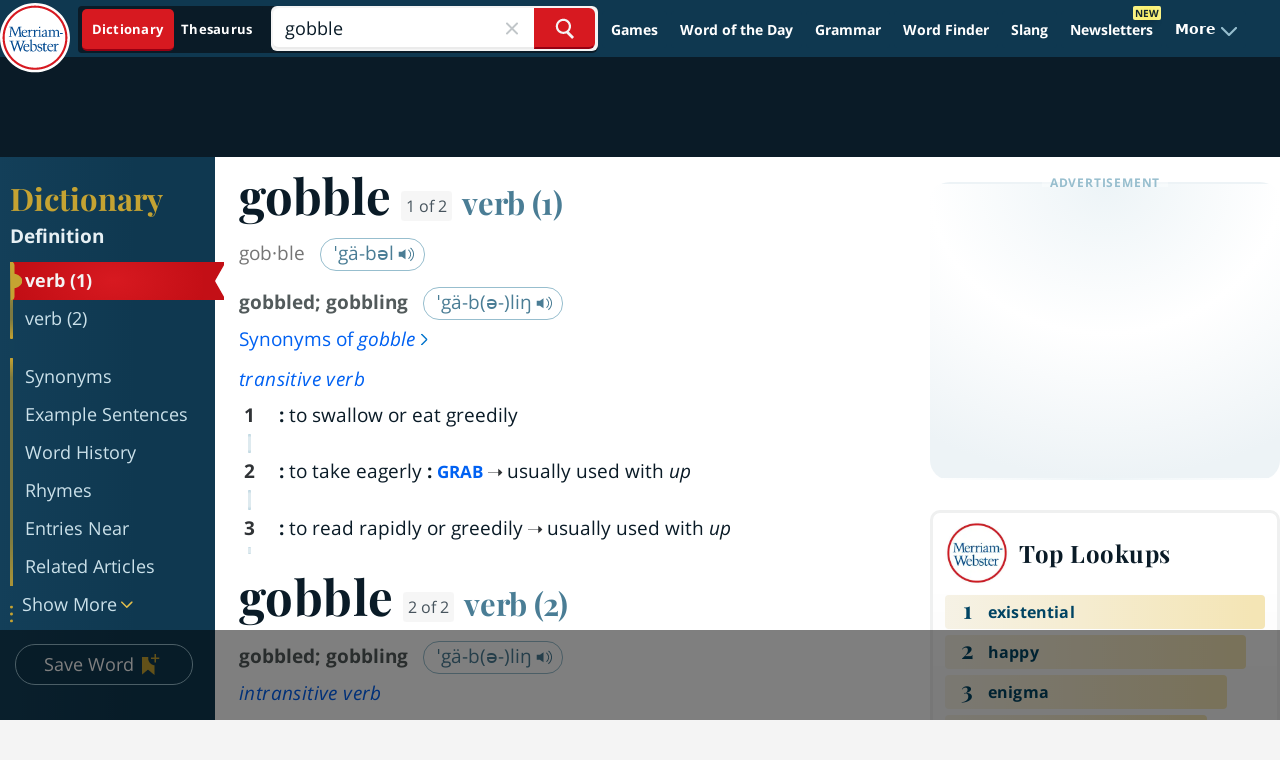

--- FILE ---
content_type: text/html
request_url: https://api.intentiq.com/profiles_engine/ProfilesEngineServlet?at=39&mi=10&dpi=936734067&pt=17&dpn=1&iiqidtype=2&iiqpcid=4611e973-f109-49ad-8c67-528fa5f0662b&iiqpciddate=1768550777412&pcid=898278c6-536d-4635-8a53-66cd752cde6b&idtype=3&gdpr=0&japs=false&jaesc=0&jafc=0&jaensc=0&jsver=0.33&testGroup=A&source=pbjs&ABTestingConfigurationSource=group&abtg=A&vrref=https%3A%2F%2Fwww.merriam-webster.com%2Fdictionary%2Fgobble
body_size: 53
content:
{"abPercentage":97,"adt":1,"ct":2,"isOptedOut":false,"data":{"eids":[]},"dbsaved":"false","ls":true,"cttl":86400000,"abTestUuid":"g_f2e9e5c2-bb3e-4585-8e22-b4e6e287829b","tc":9,"sid":150031211}

--- FILE ---
content_type: text/html; charset=utf-8
request_url: https://www.google.com/recaptcha/api2/aframe
body_size: 268
content:
<!DOCTYPE HTML><html><head><meta http-equiv="content-type" content="text/html; charset=UTF-8"></head><body><script nonce="IumNLjGcyDvAU-RKfbhGZA">/** Anti-fraud and anti-abuse applications only. See google.com/recaptcha */ try{var clients={'sodar':'https://pagead2.googlesyndication.com/pagead/sodar?'};window.addEventListener("message",function(a){try{if(a.source===window.parent){var b=JSON.parse(a.data);var c=clients[b['id']];if(c){var d=document.createElement('img');d.src=c+b['params']+'&rc='+(localStorage.getItem("rc::a")?sessionStorage.getItem("rc::b"):"");window.document.body.appendChild(d);sessionStorage.setItem("rc::e",parseInt(sessionStorage.getItem("rc::e")||0)+1);localStorage.setItem("rc::h",'1768550792890');}}}catch(b){}});window.parent.postMessage("_grecaptcha_ready", "*");}catch(b){}</script></body></html>

--- FILE ---
content_type: text/plain
request_url: https://rtb.openx.net/openrtbb/prebidjs
body_size: -86
content:
{"id":"3c65b319-5e64-49af-a0d2-8f1c98d8bf5c","nbr":0}

--- FILE ---
content_type: text/plain
request_url: https://rtb.openx.net/openrtbb/prebidjs
body_size: -231
content:
{"id":"cb66240e-0052-4854-a59f-577b7baf5d15","nbr":0}

--- FILE ---
content_type: text/plain
request_url: https://rtb.openx.net/openrtbb/prebidjs
body_size: -231
content:
{"id":"c564a419-3d20-4b5c-88f8-93ecaa2bd91f","nbr":0}

--- FILE ---
content_type: text/plain
request_url: https://rtb.openx.net/openrtbb/prebidjs
body_size: -231
content:
{"id":"11c1d34f-59f3-486f-92f0-c78fb7ab4374","nbr":0}

--- FILE ---
content_type: text/plain; charset=UTF-8
request_url: https://at.teads.tv/fpc?analytics_tag_id=PUB_17002&tfpvi=&gdpr_consent=&gdpr_status=22&gdpr_reason=220&ccpa_consent=&sv=prebid-v1
body_size: 56
content:
ZTFmYTFhNjgtN2FkMi00OTBhLWFlMDgtZDZiOGZkNGM2MjM0Iy02LTI=

--- FILE ---
content_type: text/plain
request_url: https://rtb.openx.net/openrtbb/prebidjs
body_size: -231
content:
{"id":"fbb4dc79-d56a-4fd0-9f4d-8bb8dddefbb8","nbr":0}

--- FILE ---
content_type: text/plain
request_url: https://rtb.openx.net/openrtbb/prebidjs
body_size: -231
content:
{"id":"add7a3c2-68da-4c33-a045-3166202e0301","nbr":0}

--- FILE ---
content_type: text/plain
request_url: https://rtb.openx.net/openrtbb/prebidjs
body_size: -231
content:
{"id":"338699b9-989f-46a4-bb6c-3728ec9f09dd","nbr":0}

--- FILE ---
content_type: text/plain
request_url: https://rtb.openx.net/openrtbb/prebidjs
body_size: -231
content:
{"id":"7d524ba5-b44c-4b0b-ad46-cbc93a4eea8b","nbr":0}

--- FILE ---
content_type: text/plain
request_url: https://rtb.openx.net/openrtbb/prebidjs
body_size: -231
content:
{"id":"0b90f4d6-a91a-4e79-8035-70b4c88f55c0","nbr":0}

--- FILE ---
content_type: text/plain
request_url: https://rtb.openx.net/openrtbb/prebidjs
body_size: -231
content:
{"id":"b92d5d6a-2d02-407f-8571-ed59a21a0120","nbr":0}

--- FILE ---
content_type: text/plain
request_url: https://rtb.openx.net/openrtbb/prebidjs
body_size: -231
content:
{"id":"828394ed-8527-435a-8127-8e7f9aa2512e","nbr":0}